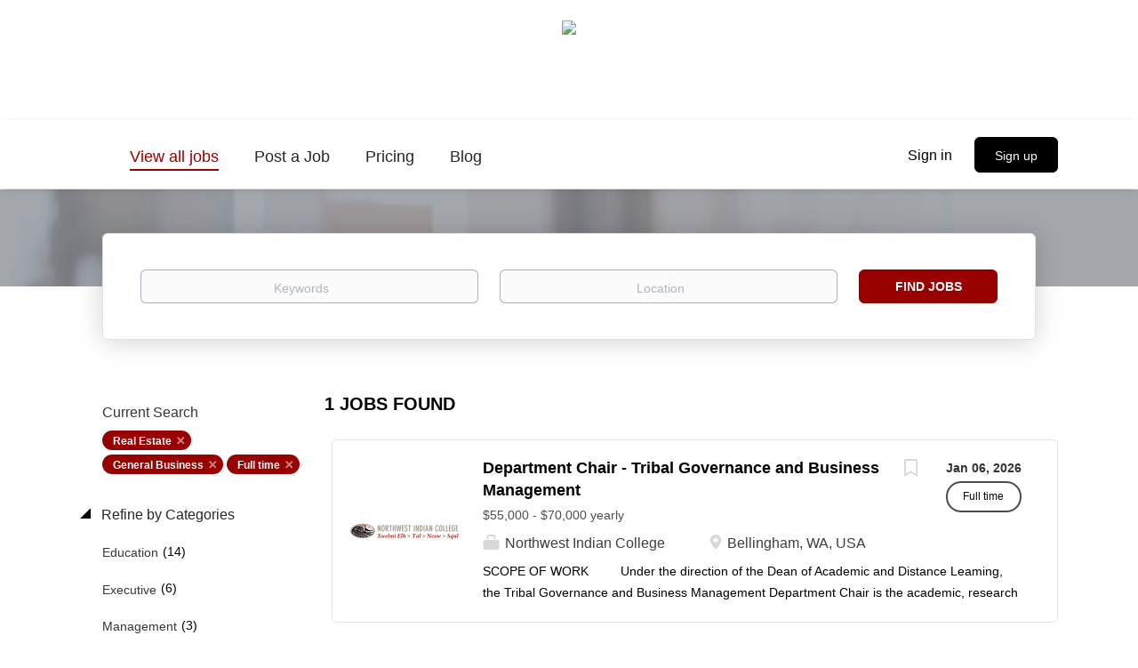

--- FILE ---
content_type: text/html;charset=utf-8
request_url: https://jobs.tribalcollegejournal.org/jobs/?categories%5B%5D=Real%20Estate&categories%5B%5D=General%20Business&job_type%5B%5D=Full%20time
body_size: 9636
content:
<!DOCTYPE html>
<html lang="en">
<head>
    <meta charset="utf-8">
    <meta http-equiv="X-UA-Compatible" content="IE=edge">
    <meta name="viewport" content="width=device-width, initial-scale=1">
    <!-- The above 3 meta tags *must* come first in the head; any other head content must come *after* these tags -->

    <meta name="keywords" content="1 Full time Real Estate General Business jobs available on Tribal College Journal Job Board. Apply or sign up for job alerts to get new jobs by email.">
    <meta name="description" content="1 Full time Real Estate General Business jobs available on Tribal College Journal Job Board. Apply or sign up for job alerts to get new jobs by email.">
    <meta name="viewport" content="width=device-width, height=device-height, initial-scale=1.0, target-densityDpi=device-dpi">
    <link rel="alternate" type="application/rss+xml" title="Jobs" href="https://jobs.tribalcollegejournal.org/rss/">

    <title>Full time Real Estate General Business jobs | Tribal College Journal Job Board</title>

    <link href="https://cdn.smartjobboard.com/2025.09/templates/BootstrapDND/assets/styles.css" rel="stylesheet">

    <link href="https://jobs.tribalcollegejournal.org/templates/BootstrapDND/assets/style/styles.css?v=1768930075.504" rel="stylesheet" id="styles">

    <link rel="icon" href="https://jobs.tribalcollegejournal.org/templates/BootstrapDND/assets/images/favicon.png" type="image/x-icon" />
<meta name="robots" content="noindex">
<meta property="og:type" content="website" />
<meta property="og:site_name" content="Tribal College Journal Job Board" />
<meta property="og:url" content="https://jobs.tribalcollegejournal.org/jobs/?categories%5B%5D=Real%20Estate&amp;categories%5B%5D=General%20Business&amp;job_type%5B%5D=Full%20time" />
<meta property="og:title" content="Full time Real Estate General Business jobs | Tribal College Journal Job Board" />
<meta property="og:description" content="1 Full time Real Estate General Business jobs available on Tribal College Journal Job Board. Apply or sign up for job alerts to get new jobs by email." />
<meta property="og:image" content="https://jobs.tribalcollegejournal.org/templates/BootstrapDND/assets/images/spacer.png" />
<meta name="twitter:image" content="https://jobs.tribalcollegejournal.org/templates/BootstrapDND/assets/images/spacer.png">
<script type="application/ld+json">{"@context":"https:\/\/schema.org","@type":"WebSite","url":"https:\/\/jobs.tribalcollegejournal.org","image":"https:\/\/jobs.tribalcollegejournal.org\/templates\/BootstrapDND\/assets\/images\/spacer.png","description":"","keywords":"","name":"Tribal College Journal Job Board","potentialAction":{"@type":"SearchAction","target":"https:\/\/jobs.tribalcollegejournal.org\/jobs\/?q={q}","query-input":"required name=q"}}</script>
            <!-- Global Site Tag (gtag.js) - Google Analytics -->
        <script async src="https://www.googletagmanager.com/gtag/js?id=G-T4W2B22YRE"></script>
        <script>
            window.dataLayer = window.dataLayer || [];
            function gtag(){ dataLayer.push(arguments); }
            gtag('js', new Date());
                            gtag('config', 'G-T4W2B22YRE', { 'anonymize_ip': true });
                                        gtag('config', 'UA-110320771-1', {
                    'anonymize_ip': true,
                    'dimension1': 'tribalcollegejournaljobs.mysmartjobboard.com',
                    'dimension2': 'BootstrapDND'
                });
                    </script>
            <script>
    </script>    <style type="text/css">body {
	background: #fff;
}
.main-banner { height: 100px; }
.quick-search { background-color: #fff; }
/** featured ads **/
.search-results .listing-item__featured {
  border: 1px solid #000;
  box-shadow: -8px 6px 1px rgba(153,0,0,.6);
}
/** navigation **/
.navbar {
	font-size: 18px;
}
@media (min-width: 992px) {
    .navbar .navbar-right .navbar__item:first-child .navbar__link {
        padding-bottom: 10px;
        color: #000;
    }
}
.login-help a:last-child {
  display: none;
}
/** typography **/
.content-text, .details-header .listing-item__info--item, .details-header .listing-item__info--item a {
	font-size: 17px;
}
.details-body__content .complex-block .listing-item__info, .details-body__content.content-text, .profile__info__description, .static-pages, .product-item__description {
	color: rgba(0,0,0,.8);
}
.listing-item__date {
  color: rgba(17, 17, 17, 0.86);
  font-weight: bold;
}
.listing-item__info--item-salary-range {
	  color: rgba(17, 17, 17, 0.75);
}
.details-body .listing-item__desc, .details-body .listing-item__fields {
	color: rgba(0,0,0,1);
}
div[data-type="job_alert_form"].section {
	display: none;
}
/* individual listing */
.btn__back {
  color: rgb(255,255,255,1.0);
}
/* footer */
.footer {
  background-color: #000;
  color: #fff;
}
.footer ul a {
  font-size: 16px;
  color: #fff;
}
.footer-nav__link:hover {
  color: #fff;
  text-decoration: underline;
}</style>
    <!-- Google Tag Manager -->
<script>(function(w,d,s,l,i){w[l]=w[l]||[];w[l].push({'gtm.start':
new Date().getTime(),event:'gtm.js'});var f=d.getElementsByTagName(s)[0],
j=d.createElement(s),dl=l!='dataLayer'?'&l='+l:'';j.async=true;j.src=
'https://www.googletagmanager.com/gtm.js?id='+i+dl;f.parentNode.insertBefore(j,f);
})(window,document,'script','dataLayer','GTM-MFCDBNR');
<!-- End Google Tag Manager -->
  

var taglink = "https://www.googletagmanager.com/gtm.js?id=GTM-MFCDBNR";

function insertScriptAfterBodyTag() {
    const iframe = document.createElement('iframe');
    iframe.src = "https://www.googletagmanager.com/ns.html?id=GTM-MFCDBNR";
    iframe.height = "0";
    iframe.width = "0";
    iframe.style.display = "none";
    iframe.style.visibility = "hidden";
    document.body.insertAdjacentElement('afterbegin', iframe);
}
  </script>
</head>
<body>
    	<div class="banner banner--top">
		<a href="https://tribalcollegejournal.org" target="_blank" rel="noopener"><img src="https://tribalcollegejournal.org/images/tribal-college-journal-37-2.jpg"></a>
	</div>
<nav class="navbar navbar-default">
	<div class="container container-fluid">
		<div class="logo navbar-header">
			<a class="logo__text navbar-brand" href="https://jobs.tribalcollegejournal.org">
				<img src="https://jobs.tribalcollegejournal.org/templates/BootstrapDND/assets/images/spacer.png" alt="Tribal College Journal Job Board" />
			</a>
		</div>
		<div class="burger-button__wrapper burger-button__wrapper__js visible-sm visible-xs"
			 data-target="#navbar-collapse" data-toggle="collapse">
			<a href="#" aria-label="Navigation Menu"><div class="burger-button"></div></a>
		</div>
		<div class="collapse navbar-collapse" id="navbar-collapse">
			<div class="visible-sm visible-xs">
													<ul class="nav navbar-nav navbar-left">
            <li class="navbar__item active">
            <a class="navbar__link" href="/jobs/" ><span>View all jobs</span></a>
                    </li>
            <li class="navbar__item ">
            <a class="navbar__link" href="/add-listing/?listing_type_id=Job" ><span>Post a Job</span></a>
                    </li>
            <li class="navbar__item ">
            <a class="navbar__link" href="/employer-products/" ><span>Pricing</span></a>
                    </li>
            <li class="navbar__item ">
            <a class="navbar__link" href="/blog/" ><span>Blog</span></a>
                    </li>
    </ul>


				
			</div>
			<ul class="nav navbar-nav navbar-right">
									<li class="navbar__item navbar__item ">
						<a class="navbar__link navbar__login" href="https://jobs.tribalcollegejournal.org/login/">Sign in</a>
					</li>
					<li class="navbar__item navbar__item__filled"><a class="navbar__link  btn__blue" href="https://jobs.tribalcollegejournal.org/registration/">Sign up</a></li>
							</ul>
			<div class="visible-md visible-lg">
									<ul class="nav navbar-nav navbar-left">
            <li class="navbar__item active">
            <a class="navbar__link" href="/jobs/" ><span>View all jobs</span></a>
                    </li>
            <li class="navbar__item ">
            <a class="navbar__link" href="/add-listing/?listing_type_id=Job" ><span>Post a Job</span></a>
                    </li>
            <li class="navbar__item ">
            <a class="navbar__link" href="/employer-products/" ><span>Pricing</span></a>
                    </li>
            <li class="navbar__item ">
            <a class="navbar__link" href="/blog/" ><span>Blog</span></a>
                    </li>
    </ul>


				
			</div>
		</div>
	</div>
</nav>

<div id="apply-modal" class="modal fade" tabindex="-1">
	<div class="modal-dialog">
		<div class="modal-content">
			<div class="modal-header">
				<button type="button" class="close" data-dismiss="modal" aria-label="Close"></button>
				<h4 class="modal-title"></h4>
			</div>
			<div class="modal-body">
			</div>
		</div>
	</div>
</div>

                    
    <div class="page-row page-row-expanded">
        <div class="display-item">
            
	<div class="search-header hidden-xs-480"></div>
	<div class="quick-search__inner-pages hidden-xs-480">
			<div class="container container-fluid quick-search">
	<div class="quick-search__wrapper well">
		<form action="https://jobs.tribalcollegejournal.org/jobs/" class="form-inline row" target="_top">
			<div class="form-group form-group__input ">
				<label for="keywords" class="form-label sr-only">Keywords</label>
				<input type="text" value="" class="form-control form-control__centered" name="q" id="keywords" placeholder="Keywords" />
			</div>
							<div class="form-group form-group__input">
					<label for="Location" class="form-label sr-only">Location</label>
<input type="text" name="l" id="Location" class="form-control form-control__google-location" value="" placeholder="Location"/>
<input type="hidden" name="r" disabled />
				</div>
																					<input type="hidden" name="categories[]" value="Real Estate">
											<input type="hidden" name="categories[]" value="General Business">
																											<input type="hidden" name="job_type[]" value="Full time">
															<div class="form-group form-group__btn">
				<label for="quick-search" class="form-label sr-only">Find Jobs</label>
				<button id="quick-search" type="submit" class="quick-search__find btn btn__orange btn__bold ">Find Jobs</button>
			</div>
		</form>
	</div>
</div>


	</div>
	<div class="container">
        		<div class="details-body details-body__search row">
						<div class="search-results__top clearfix">
													<h1 class="search-results__title col-sm-offset-3 col-xs-offset-0">
                        1 jobs found
					</h1>
							</div>
							<div class="col-sm-3 col-xs-12 refine-search">
					<a class="toggle--refine-search visible-xs" role="button" data-toggle="collapse" href="#" aria-expanded="true">
						Refine Search					</a>
					<div class="refine-search__wrapper">
						<div class="quick-search__inner-pages visible-xs-480">
															<div class="container container-fluid quick-search">
	<div class="quick-search__wrapper well">
		<form action="https://jobs.tribalcollegejournal.org/jobs/" class="form-inline row" target="_top">
			<div class="form-group form-group__input ">
				<label for="keywords-2" class="form-label sr-only">Keywords</label>
				<input type="text" value="" class="form-control form-control__centered" name="q" id="keywords-2" placeholder="Keywords" />
			</div>
							<div class="form-group form-group__input">
					<label for="Location2" class="form-label sr-only">Location</label>
<input type="text" name="l" id="Location2" class="form-control form-control__google-location" value="" placeholder="Location"/>
<input type="hidden" name="r" disabled />
				</div>
																					<input type="hidden" name="categories[]" value="Real Estate">
											<input type="hidden" name="categories[]" value="General Business">
																											<input type="hidden" name="job_type[]" value="Full time">
															<div class="form-group form-group__btn">
				<label for="quick-search-2" class="form-label sr-only">Find Jobs</label>
				<button id="quick-search-2" type="submit" class="quick-search__find btn btn__orange btn__bold ">Find Jobs</button>
			</div>
		</form>
	</div>
</div>


						</div>
							<div class="current-search">
		<div class="current-search__title">Current Search</div>
														<a class="badge" href="https://jobs.tribalcollegejournal.org/jobs/?categories[]=General%20Business&job_type[]=Full%20time" aria-label="Remove &quot;Real Estate&quot; from search">Real Estate</a>
									<a class="badge" href="https://jobs.tribalcollegejournal.org/jobs/?categories[]=Real%20Estate&job_type[]=Full%20time" aria-label="Remove &quot;General Business&quot; from search">General Business</a>
																					<a class="badge" href="https://jobs.tribalcollegejournal.org/jobs/?categories[]=Real%20Estate&categories[]=General%20Business" aria-label="Remove &quot;Full time&quot; from search">Full time</a>
									        	</div>




			<div class="refine-search__block">
			<a class="btn__refine-search" role="button" data-toggle="collapse" href="#refine-block-JobCategory" aria-expanded="true" aria-controls="refine-block-JobCategory">
								Refine by Categories			</a>
			<div class="collapse in clearfix" id="refine-block-JobCategory">
														<a class="refine-search__item" href="https://jobs.tribalcollegejournal.org/jobs/?categories[]=Real%20Estate&categories[]=General%20Business&categories[]=Education&job_type[]=Full%20time" rel="nofollow">
						<span class="refine-search__value">Education</span>
						<span class="refine-search__count">&nbsp;(14)</span>
					</a>
														<a class="refine-search__item" href="https://jobs.tribalcollegejournal.org/jobs/?categories[]=Real%20Estate&categories[]=General%20Business&categories[]=Executive&job_type[]=Full%20time" rel="nofollow">
						<span class="refine-search__value">Executive</span>
						<span class="refine-search__count">&nbsp;(6)</span>
					</a>
														<a class="refine-search__item" href="https://jobs.tribalcollegejournal.org/jobs/?categories[]=Real%20Estate&categories[]=General%20Business&categories[]=Management&job_type[]=Full%20time" rel="nofollow">
						<span class="refine-search__value">Management</span>
						<span class="refine-search__count">&nbsp;(3)</span>
					</a>
														<a class="refine-search__item" href="https://jobs.tribalcollegejournal.org/jobs/?categories[]=Real%20Estate&categories[]=General%20Business&categories[]=Other&job_type[]=Full%20time" rel="nofollow">
						<span class="refine-search__value">Other</span>
						<span class="refine-search__count">&nbsp;(3)</span>
					</a>
														<a class="refine-search__item" href="https://jobs.tribalcollegejournal.org/jobs/?categories[]=Real%20Estate&categories[]=General%20Business&categories[]=Engineering&job_type[]=Full%20time" rel="nofollow">
						<span class="refine-search__value">Engineering</span>
						<span class="refine-search__count">&nbsp;(2)</span>
					</a>
														<a class="refine-search__item" href="https://jobs.tribalcollegejournal.org/jobs/?categories[]=Real%20Estate&categories[]=General%20Business&categories[]=Finance&job_type[]=Full%20time" rel="nofollow">
						<span class="refine-search__value">Finance</span>
						<span class="refine-search__count">&nbsp;(2)</span>
					</a>
															<div class="less-more" style="display: none;">
										<a class="refine-search__item" href="https://jobs.tribalcollegejournal.org/jobs/?categories[]=Real%20Estate&categories[]=General%20Business&categories[]=General%20Labor&job_type[]=Full%20time" rel="nofollow">
						<span class="refine-search__value">General Labor</span>
						<span class="refine-search__count">&nbsp;(2)</span>
					</a>
														<a class="refine-search__item" href="https://jobs.tribalcollegejournal.org/jobs/?categories[]=Real%20Estate&categories[]=General%20Business&categories[]=Accounting&job_type[]=Full%20time" rel="nofollow">
						<span class="refine-search__value">Accounting</span>
						<span class="refine-search__count">&nbsp;(1)</span>
					</a>
														<a class="refine-search__item" href="https://jobs.tribalcollegejournal.org/jobs/?categories[]=Real%20Estate&categories[]=General%20Business&categories[]=Automotive&job_type[]=Full%20time" rel="nofollow">
						<span class="refine-search__value">Automotive</span>
						<span class="refine-search__count">&nbsp;(1)</span>
					</a>
														<a class="refine-search__item" href="https://jobs.tribalcollegejournal.org/jobs/?categories[]=Real%20Estate&categories[]=General%20Business&categories[]=Business%20Development&job_type[]=Full%20time" rel="nofollow">
						<span class="refine-search__value">Business Development</span>
						<span class="refine-search__count">&nbsp;(1)</span>
					</a>
														<a class="refine-search__item" href="https://jobs.tribalcollegejournal.org/jobs/?categories[]=Real%20Estate&categories[]=General%20Business&categories[]=Government&job_type[]=Full%20time" rel="nofollow">
						<span class="refine-search__value">Government</span>
						<span class="refine-search__count">&nbsp;(1)</span>
					</a>
														<a class="refine-search__item" href="https://jobs.tribalcollegejournal.org/jobs/?categories[]=Real%20Estate&categories[]=General%20Business&categories[]=Health%20Care&job_type[]=Full%20time" rel="nofollow">
						<span class="refine-search__value">Health Care</span>
						<span class="refine-search__count">&nbsp;(1)</span>
					</a>
														<a class="refine-search__item" href="https://jobs.tribalcollegejournal.org/jobs/?categories[]=Real%20Estate&categories[]=General%20Business&categories[]=Human%20Resources&job_type[]=Full%20time" rel="nofollow">
						<span class="refine-search__value">Human Resources</span>
						<span class="refine-search__count">&nbsp;(1)</span>
					</a>
														<a class="refine-search__item" href="https://jobs.tribalcollegejournal.org/jobs/?categories[]=Real%20Estate&categories[]=General%20Business&categories[]=Information%20Technology&job_type[]=Full%20time" rel="nofollow">
						<span class="refine-search__value">Information Technology</span>
						<span class="refine-search__count">&nbsp;(1)</span>
					</a>
														<a class="refine-search__item" href="https://jobs.tribalcollegejournal.org/jobs/?categories[]=Real%20Estate&categories[]=General%20Business&categories[]=Nurse&job_type[]=Full%20time" rel="nofollow">
						<span class="refine-search__value">Nurse</span>
						<span class="refine-search__count">&nbsp;(1)</span>
					</a>
														<a class="refine-search__item" href="https://jobs.tribalcollegejournal.org/jobs/?categories[]=Real%20Estate&categories[]=General%20Business&categories[]=Veterinary%20Services&job_type[]=Full%20time" rel="nofollow">
						<span class="refine-search__value">Veterinary Services</span>
						<span class="refine-search__count">&nbsp;(1)</span>
					</a>
													</div><a href="#" class="less-more__btn link">More</a>
							</div>
		</div>
			<div class="refine-search__block">
			<a class="btn__refine-search" role="button" data-toggle="collapse" href="#refine-block-State" aria-expanded="true" aria-controls="refine-block-State">
								Refine by State			</a>
			<div class="collapse in clearfix" id="refine-block-State">
														<a class="refine-search__item" href="https://jobs.tribalcollegejournal.org/jobs/?categories[]=Real%20Estate&categories[]=General%20Business&job_type[]=Full%20time&state=Washington" rel="nofollow">
						<span class="refine-search__value">Washington</span>
						<span class="refine-search__count">&nbsp;(1)</span>
					</a>
											</div>
		</div>
			<div class="refine-search__block">
			<a class="btn__refine-search" role="button" data-toggle="collapse" href="#refine-block-custom_field_Thisjobisatatribalco_2052" aria-expanded="true" aria-controls="refine-block-custom_field_Thisjobisatatribalco_2052">
								Refine by Employer type			</a>
			<div class="collapse in clearfix" id="refine-block-custom_field_Thisjobisatatribalco_2052">
														<a class="refine-search__item" href="https://jobs.tribalcollegejournal.org/jobs/?categories[]=Real%20Estate&categories[]=General%20Business&job_type[]=Full%20time&employer_type=Tribal%20college%20or%20university" rel="nofollow">
						<span class="refine-search__value">Tribal college or university</span>
						<span class="refine-search__count">&nbsp;(1)</span>
					</a>
											</div>
		</div>
						</div>
				</div>
						<div class="search-results col-xs-12 col-sm-9 ">
				<div class="section" data-type="job_alert_form" data-name="Job Alert Form"  >
    <form action="https://jobs.tribalcollegejournal.org/job-alerts/create/?categories[]=Real%20Estate&categories[]=General%20Business&job_type[]=Full%20time" method="get" class="well alert__form alert__form-search form-inline with-captcha">
        <input type="hidden" name="action" value="save" />
        <input type="hidden" name="email_frequency" value="daily">
        <div class="alert__messages hidden"></div>
        <label for="alert-email">Email me jobs like this</label>
        <div class="form-group alert__form__input" data-field="email">
            <input id="alert-email" type="email" class="form-control" name="email" value="" placeholder="Your email">
        </div>
        <div class="form-group alert__form__input">
            <input type="submit" name="save" value="Create alert" class="btn__submit-modal btn btn__blue btn__bold">
        </div>
    </form>
    </div>
				<div class="widgets__container editable-only     " data-name="job_search_list">
            <div class="section" data-type="listing_search_list" data-name="Select fields for job search results" >
            			<article class="media well listing-item listing-item__jobs ">
    <div class="media-left listing-item__logo">
        <a href="https://jobs.tribalcollegejournal.org/job/6337/department-chair-tribal-governance-and-business-management/" tabindex="-1">
                            <img class="media-object profile__img-company" src="https://jobs.tribalcollegejournal.org/files/pictures/thumbnail_Outlook-rgwhbbks.webp" alt="Northwest Indian College">
                    </a>
    </div>
    <div class="media-body">
        <div class="media-right text-right">
                            <a class="save-job" data-toggle="modal" data-target="#apply-modal" data-id="6337" title="Save" data-href="/saved-jobs/?id=6337&action=save&reload=✓" rel="nofollow" href="#"></a>
                                        <div class="listing-item__date">
                    Jan 06, 2026
                </div>
                                                                                                        <span class="listing-item__employment-type">Full time</span>
                                                        </div>
                    <div class="media-heading listing-item__title">
                <a href="https://jobs.tribalcollegejournal.org/job/6337/department-chair-tribal-governance-and-business-management/" class="link">Department Chair - Tribal Governance and Business Management</a>
            </div>
        
                    <div class="listing-item__info listing-item__info--item-salary-range clearfix">
                $55,000 - $70,000 yearly
            </div>
                <div class="listing-item__info clearfix">
                            <span class="listing-item__info--item listing-item__info--item-company">
                    Northwest Indian College
                </span>
                                        <span class="listing-item__info--item listing-item__info--item-location">
                    Bellingham, WA, USA
                </span>
                    </div>
                    <div class="listing-item__desc">
                  SCOPE OF WORK          Under the direction of the Dean of Academic and Distance Leaming, the Tribal Governance and Business Management Department Chair is the academic, research and services leader of the department and is responsible for its overall development and academic integrity. The position provides leadership and coordination for all activities in the Tribal Governance and Business Management Department, including setting program direction, establishing priorities with faculty members, and promoting a continuous improvement model. The position promotes and secures competitive funding to help sustain the TGBM Program at Northwest Indian College. The Department Chair works with other Department Chairs to administer the academic program for the College and improve academic services and programs offered by the NWIC.         The Department Chair is expected to be familiar with key principles and understandings of Indigenous Tribal Governance and Business Management which...
            </div>
                    </div>
</article>

			                <button type="button" class="load-more btn btn__white" data-page="1" data-backfilling="true" data-backfilling-page="0">
            Load more        </button>
    </div>

    </div>



			</div>
		</div>
			</div>


        </div>
    </div>

    <div class="page-row hidden-print">
    
    <div class="widgets__container editable-only     " data-name="footer">
            <div class="section" data-type="footer" data-name="Footer" >
    <footer class="footer">
        <div class="container">
                        <div>
<div>
<ul>
<li><a class="footer-nav__link" href="https://jobs.tribalcollegejournal.org/">Home</a></li>
<li><a class="footer-nav__link" href="https://jobs.tribalcollegejournal.org/contact/">Contact</a></li>
<li><a class="footer-nav__link" href="https://jobs.tribalcollegejournal.org/terms-of-use/">Terms &amp; Conditions</a></li>
</ul>
</div>
<div>
<ul>
<li>Employer</li>
<li><a class="footer-nav__link" href="https://jobs.tribalcollegejournal.org/add-listing/?listing_type_id=Job">Post a Job</a></li>
<li><a class="footer-nav__link" href="https://jobs.tribalcollegejournal.org/login/">Sign in</a></li>
</ul>
</div>
</div>
<div>&copy; 2008-2026 Powered by <a title="Job Board Software, Script" href="http://www.smartjobboard.com" target="_blank" rel="noopener noreferrer">SmartJobBoard Job Board Software</a></div>        </div>
    </footer>
</div>

    </div>



</div>
    <script src="https://cdn.smartjobboard.com/2025.09/templates/BootstrapDND/assets/scripts.js"></script>

    <script>
        document.addEventListener("touchstart", function() { }, false);

        // Set global javascript value for page
        window.SJB_GlobalSiteUrl = 'https://jobs.tribalcollegejournal.org';
        window.SJB_UserSiteUrl   = 'https://jobs.tribalcollegejournal.org';

        $('.toggle--refine-search').on('click', function(e) {
            e.preventDefault();
            $(this).toggleClass('collapsed');
            $('.refine-search__wrapper').toggleClass('show');
        });
        $(document).ready(function () {
            if (window.location.hash == '#comments') {
                setTimeout(function () {
                    $('html, body').animate({
                        scrollTop: $("#disqus_thread").offset().top
                    }, 1500);
                    window.location.hash = '';
                }, 1000)
            }
            $('.blog__comment-link').on('click', function () {
                $('html, body').animate({
                    scrollTop: $("#disqus_thread").offset().top
                }, 300);
            });
            $('table').each(function() {
                $(this).wrap('<div class="table-responsive"/>')
            });
        })

    </script>

     <meta name="csrf-token" content="">                 <script>
                    $(document).ready(function() {
                        var recaptchaStarted = false;
                        function recaptchaLoad () {
                            if (!recaptchaStarted) {
                                recaptchaStarted = true;
                                $('body').append('<scr' + 'ipt src="https://www.google.com/recaptcha/api.js?onload=recaptchaOnLoad&render=explicit" async defer></scr' + 'ipt>')
                                $(window).off('scroll', recaptchaLoad);
                            }
                        }
                        $('.with-captcha :submit').each(function() {
                            if (!$(this).prop('disabled')) {
                                $(this).prop('disabled', true);
                                $(this).data('pre-captcha-disabled', true);
                            }
                        });
                        $('.with-captcha :input').keydown(recaptchaLoad);
                        setTimeout(recaptchaLoad, 5000);
                        $(window).on('scroll', recaptchaLoad);
                    });
                </script>            <script>
                var recaptchaLoaded = false;
                function recaptchaOnLoad() {
                    if (typeof captchaCompleted != 'undefined') {
                        return;
                    }
                    recaptchaLoaded = true;
                    $('.with-captcha').each(function() {
                        var form = $(this);
                        if (form.data('captcha-inited')) {
                            return true;
                        }
                        form.data('captcha-inited', true);
                        var recaptcha = $('<div class="recaptcha-container form-group"></div>');
                        form.find('input[type="submit"]')
                            .after(recaptcha);
                        recaptcha.uniqueId();
                        var id = grecaptcha.render(recaptcha.attr('id'), {
                            'sitekey': '6LcKwyAUAAAAANWAgSImC3RWxGe4Dz0A2qeuwwl3',
                            'size': 'invisible',
                            'badge': 'inline',
                            'hl': 'en',
                            'callback': function() {
                                form.data('captcha-triggered', true);
                                form.submit();
                            }
                        });
                
                        form.submit(function(e) {
                            if (!$(this).data('captcha-triggered')) {
                                e.preventDefault();
                                e.stopImmediatePropagation();
                                grecaptcha.execute(id);
                            }
                        });
                
                        var handlers = $._data(this, 'events')['submit'];
                        // take out the handler we just inserted from the end
                        var handler = handlers.pop();
                        // move it at the beginning
                        handlers.splice(0, 0, handler);
                        
                        $('.with-captcha :submit').each(function() {
                            if ($(this).prop('disabled') && $(this).data('pre-captcha-disabled')) {
                                $(this).prop('disabled', false);
                            }
                        });
                    });
                }
                
                function newRecaptchaForm() {
                    if (recaptchaLoaded) { // preventing node inserted before recaptcha load
                        recaptchaOnLoad();
                    }
                }
                const observer = new MutationObserver(newRecaptchaForm);
                observer.observe($('body').get(0), { childList: true, subtree: true });
            </script>     <div>         <script class="location-autocomplete">

            $('.form-control__google-location').keydown(function (e) {
                if (e.which == 13 && $('.ui-autocomplete:visible').length) {
                    return false;
                }
            });

            $('input.form-control__google-location').autocomplete({
                delay: 100,
                classes: {
                    'ui-autocomplete': 'google-autocomplete'
                },
                select: function(event) { // ios input cursor padding fix for long strings
                    setTimeout(function() {
                        event.target.blur();
                        event.target.focus();
                    }, 0);
                },
                source: function(request, response) {
                                            $.get('https://geo.smartjobboard.com/autocomplete/', {
                            country: "CA,US",                            l: request.term,
                            lang: 'en'
                        }, function(suggestions) {
                                                            if ('Remote'.toLocaleLowerCase().startsWith(request.term.toLocaleLowerCase())) {
                                    suggestions.unshift('Remote');
                                }
                                                        response(suggestions);
                        });
                                    }
            });

            $.ui.autocomplete.prototype._renderItem = function (ul, item) {
                var label = item.label.replace(new RegExp("([^\\w\\d]" + $.ui.autocomplete.escapeRegex(this.term) + ")", "i"), "<strong>$1</strong>");
                if (label == item.label) {
                    label = item.label.replace(new RegExp("(" + $.ui.autocomplete.escapeRegex(this.term) + ")", "i"), "<strong>$1</strong>");
                }
                item.label = label;
                return $("<li></li>")
                    .data("item.autocomplete", item)
                    .append("<a>" + item.label + "</a>")
                    .appendTo(ul);
            };

        </script>
    </div>
 	<script>
		$(document).on('click', '.less-more__btn', function(e) {
			e.preventDefault();
			var butt = $(this);
			butt.toggleClass('collapse');
			$(this).prev('.less-more').slideToggle('normal', function() {
				if ($(this).css('display') == 'block') {
					butt.html('Less');
				} else {
					butt.html('More');
				}
			});
		});
	</script>
         <script>
            $(document).on('submit', '.alert__form', function(e) {
                e.preventDefault();
                var form = $(this).closest('form');
                form.find('input[type="submit"]').prop('disabled', true);
                $('.field-error').removeClass('field-error');
                form.ajaxSubmit({
                    success: function(data) {
                        var response = $('<div>' + data + '</div>');
                        if ($('.alert__form-search').length && response.find('.alert-danger').length == 0) {
                            $('.alert__form-search').replaceWith(data);
                            return;
                        }
                        form.find('.alert__messages').empty().append(response.find('.alert'));
                        response.find('.field-error').each(function() {
                            form.find('.form-group[data-field="' + $(this).data('field') + '"]').addClass('field-error');
                        });
                        if ($('.alert-form__jobpage').length && !$('.alert-form__jobpage .field-error').length) {
                            $('.alert-form__jobpage').addClass('success')
                        }
                    },
                    complete: function() {
                        form.find('input[type="submit"]').prop('disabled', false);
                    }
                });
            });
        </script>
         <script>
        $(document).on('click', '.save-job', function() {
            var self = $(this);
            if (self.is('[data-toggle="modal"]')) {
                return;
            }
            var isSaved = self.is('.save-job__saved');
            $.get('/saved-jobs/', {
                "action": isSaved ? 'delete' : 'save',
                "id": self.data('id')
            }, function(response) {
                self.toggleClass('save-job__saved', !isSaved);
                self.attr('title', isSaved ? 'Save' : 'Remove from saved');
            });
            return false;
        });

            </script>
 
         <script>
        var listingPerPage = 20;

        $('#create-alert').submit(function(e) {
            var form = $(this);
            form.find('input[type="submit"]').prop('disabled', true);
            $('#create-alert').ajaxSubmit({
                url:  $('#create-alert').attr('action'),
                success: function(data) {
                    var response = $('<div>' + data + '</div>');
                    response.find('.field-error').each(function() {
                        $('#create-alert').find('.form-group[data-field="' + $(this).data('field') + '"]').addClass('field-error');
                    });
                    $('#create-alert .alert__messages').empty().append(response.find('.alert'));
                    if ($('#create-alert .alert-danger').length == 0) {
                        $('#create-alert').find('.form-control[name="email"]').text('').val('');
                        $('#create-alert').find('.btn').blur();
                    }
                },
                complete: function() {
                    form.find('input[type="submit"]').prop('disabled', false);
                }
            });
            e.preventDefault();
        });

                    $(document).ready(function() {
                $('.load-more').trigger('click');
            });
        

        $('.load-more').click(function() {
            var self = $(this);
            var page = parseInt(self.data('page')) + 1;
			var s = $('html').scrollTop();
			self.addClass('loading');
            if (self.data('backfilling')) {
                page = parseInt(self.data('backfilling-page')) + 1;
                self.data('backfilling-page', page);

				// request to listings providers
				$.get("https://jobs.tribalcollegejournal.org/ajax/?categories[]=Real%20Estate&categories[]=General%20Business&job_type[]=Full%20time&action=request_for_listings&page=" + page, function(data) {
					if (data.length > 0) {
						$('.no-listings-found').hide();
					} else {
						self.prop('disabled', true);
						$('.no-listings-found').removeClass('hidden');
					}
					self.before(data);
					$('html').scrollTop(s);
					if ($('.listing_item__backfilling').length < listingPerPage) {
						self.hide();
					}
					self.removeClass('loading');
				});
				return;
			}

			$.get('?categories[]=Real%20Estate&categories[]=General%20Business&job_type[]=Full%20time&page=' + page, function(data) {
									window.history.replaceState( { } , '', '?categories[]=Real%20Estate&categories[]=General%20Business&job_type[]=Full%20time&p=' + page);
								var listings = $(data).find('.listing-item');
				self.removeClass('loading');
				if (listings.length) {
					$('.listing-item').last().after(listings);
					$('html').scrollTop(s);
					self.data('page', page);
				}
				if (listings.length !== listingPerPage) {
					if ('1') {
						self.data('backfilling', true);
						$('.load-more').click();
					} else {
						self.hide();
					}
				}
			});
		});

					$(document).on('click', '.listing-item', function() {
				window.history.replaceState( { } , '', '?categories[]=Real%20Estate&categories[]=General%20Business&job_type[]=Full%20time&p=' + $('.load-more').data('page') + '&s=' + $('html').scrollTop());
			});

                    
    </script>
     <script>
        $('.navbar__link').on('touchstart focus', function () {
            var i = $(this).parents('.navbar__item');
            var result = !(i.is('.dropdown') && !$(this).is('.hover')) || $(document).width() < 993;
            $('.navbar__link.hover').removeClass('hover');
            i.find('.navbar__link').addClass('hover');
            return result;
        });

        $(document).on('click', function (e) {
            var dropdown = $('.navbar__link.hover').closest('.navbar__item');

            if (!dropdown.is(e.target) && dropdown.has(e.target).length === 0) {
                dropdown.find('.navbar__link.hover').removeClass('hover');
            }
        });
    </script>
 	<script>
		$("#apply-modal")
			.on('show.bs.modal', function(event) {
				if (!$(event.target).is('#apply-modal')) return;
				var button = $(event.relatedTarget);
				var titleData = button.data('title');
				var self = $(this);
				var updateTiny = typeof tinyconfig != 'undefined';
				self.find('.modal-title').text(titleData);
				if (button.data('applied')) {
					self.find('.modal-body').html('<p class="alert alert-danger">' + "You already applied to this job" + '</p>');
					return;
				}
				$.get(button.data('href'), function(data) {
					if (typeof data == 'object') {
						window.location.href = data.redirect;
						return;
					}
					self.find('.modal-body').html(data);
					self.find('.form-control').first().focus().select();
					if (updateTiny) {
						setTimeout(function () {
							tinymce.remove();
							tinymce.init(tinyconfig);
						}, 0);
					}
				});
			})
			.on('shown.bs.modal', function() {
				$(this).find('.form-control').first().focus().select();
			});
	</script>
 
    
</body>
</html>
